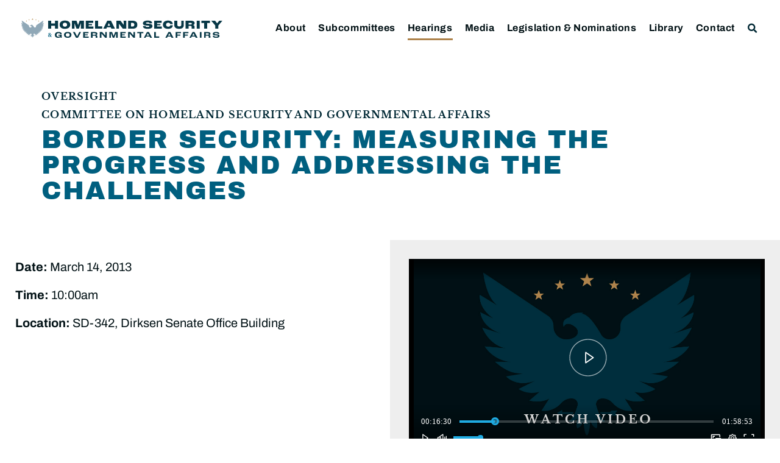

--- FILE ---
content_type: text/css
request_url: https://www.hsgac.senate.gov/wp-content/uploads/elementor/css/post-89112.css?ver=1768464240
body_size: 1452
content:
.elementor-89112 .elementor-element.elementor-element-b4a12ff:not(.elementor-motion-effects-element-type-background), .elementor-89112 .elementor-element.elementor-element-b4a12ff > .elementor-motion-effects-container > .elementor-motion-effects-layer{background-color:#EEEEEE;}.elementor-89112 .elementor-element.elementor-element-b4a12ff{transition:background 0.3s, border 0.3s, border-radius 0.3s, box-shadow 0.3s;}.elementor-89112 .elementor-element.elementor-element-b4a12ff > .elementor-background-overlay{transition:background 0.3s, border-radius 0.3s, opacity 0.3s;}.elementor-89112 .elementor-element.elementor-element-f717222:not(.elementor-motion-effects-element-type-background) > .elementor-widget-wrap, .elementor-89112 .elementor-element.elementor-element-f717222 > .elementor-widget-wrap > .elementor-motion-effects-container > .elementor-motion-effects-layer{background-color:#EEEEEE;}.elementor-89112 .elementor-element.elementor-element-f717222 > .elementor-widget-wrap > .elementor-widget:not(.elementor-widget__width-auto):not(.elementor-widget__width-initial):not(:last-child):not(.elementor-absolute){margin-bottom:0px;}.elementor-89112 .elementor-element.elementor-element-f717222 > .elementor-element-populated{transition:background 0.3s, border 0.3s, border-radius 0.3s, box-shadow 0.3s;padding:2.5rem 2rem 2.5rem 2rem;}.elementor-89112 .elementor-element.elementor-element-f717222 > .elementor-element-populated > .elementor-background-overlay{transition:background 0.3s, border-radius 0.3s, opacity 0.3s;}.elementor-89112 .elementor-element.elementor-element-31cb57e .elementor-heading-title{font-family:var( --e-global-typography-83e732f-font-family ), Sans-serif;font-size:var( --e-global-typography-83e732f-font-size );font-weight:var( --e-global-typography-83e732f-font-weight );text-transform:var( --e-global-typography-83e732f-text-transform );line-height:var( --e-global-typography-83e732f-line-height );letter-spacing:var( --e-global-typography-83e732f-letter-spacing );color:var( --e-global-color-primary );}.elementor-89112 .elementor-element.elementor-element-8b2fc8b .jet-listing-dynamic-field__content{color:var( --e-global-color-text );font-family:"Archivo Black", Sans-serif;font-size:1.5rem;text-transform:uppercase;line-height:1em;letter-spacing:1.5px;text-align:left;}.elementor-89112 .elementor-element.elementor-element-8b2fc8b .jet-listing-dynamic-field .jet-listing-dynamic-field__inline-wrap{width:auto;}.elementor-89112 .elementor-element.elementor-element-8b2fc8b .jet-listing-dynamic-field .jet-listing-dynamic-field__content{width:auto;}.elementor-89112 .elementor-element.elementor-element-8b2fc8b .jet-listing-dynamic-field{justify-content:flex-start;}.elementor-89112 .elementor-element.elementor-element-bd3d313{--spacer-size:10px;}.elementor-89112 .elementor-element.elementor-element-6563016 > .elementor-widget-container{margin:0px 0px 0px 0px;}.elementor-89112 .elementor-element.elementor-element-6563016 .jet-listing-dynamic-field__content{color:var( --e-global-color-primary );font-family:var( --e-global-typography-text-font-family ), Sans-serif;font-size:var( --e-global-typography-text-font-size );text-decoration:var( --e-global-typography-text-text-decoration );line-height:var( --e-global-typography-text-line-height );text-align:left;}.elementor-89112 .elementor-element.elementor-element-6563016 .jet-listing-dynamic-field .jet-listing-dynamic-field__inline-wrap{width:auto;}.elementor-89112 .elementor-element.elementor-element-6563016 .jet-listing-dynamic-field .jet-listing-dynamic-field__content{width:auto;}.elementor-89112 .elementor-element.elementor-element-6563016 .jet-listing-dynamic-field{justify-content:flex-start;}.elementor-89112 .elementor-element.elementor-element-df2845b > .elementor-widget-container{margin:0px 0px 10px 0px;}.elementor-89112 .elementor-element.elementor-element-df2845b .jet-listing-dynamic-field__content{color:var( --e-global-color-primary );font-family:var( --e-global-typography-text-font-family ), Sans-serif;font-size:var( --e-global-typography-text-font-size );text-decoration:var( --e-global-typography-text-text-decoration );line-height:var( --e-global-typography-text-line-height );text-align:left;}.elementor-89112 .elementor-element.elementor-element-df2845b .jet-listing-dynamic-field .jet-listing-dynamic-field__inline-wrap{width:auto;}.elementor-89112 .elementor-element.elementor-element-df2845b .jet-listing-dynamic-field .jet-listing-dynamic-field__content{width:auto;}.elementor-89112 .elementor-element.elementor-element-df2845b .jet-listing-dynamic-field{justify-content:flex-start;}.elementor-89112 .elementor-element.elementor-element-dbca60e > .elementor-widget-container{margin:0px 0px 5px 0px;}.elementor-89112 .elementor-element.elementor-element-dbca60e .jet-listing-dynamic-field__content{color:var( --e-global-color-primary );font-size:1rem;font-weight:800;text-transform:uppercase;text-decoration:none;line-height:1.4em;text-align:left;}.elementor-89112 .elementor-element.elementor-element-dbca60e .jet-listing-dynamic-field .jet-listing-dynamic-field__inline-wrap{width:auto;}.elementor-89112 .elementor-element.elementor-element-dbca60e .jet-listing-dynamic-field .jet-listing-dynamic-field__content{width:auto;}.elementor-89112 .elementor-element.elementor-element-dbca60e .jet-listing-dynamic-field{justify-content:flex-start;}.elementor-89112 .elementor-element.elementor-element-dbca60e .jet-listing-dynamic-field.display-multiline{margin:0px 0px 0px 0px;}.elementor-89112 .elementor-element.elementor-element-dbca60e .jet-listing-dynamic-field.display-inline .jet-listing-dynamic-field__inline-wrap{margin:0px 0px 0px 0px;}.elementor-89112 .elementor-element.elementor-element-dbca60e .jet-listing-dynamic-field__icon{color:var( --e-global-color-secondary );font-size:16px;}.elementor-89112 .elementor-element.elementor-element-dbca60e .jet-listing-dynamic-field__icon :is(svg, path){fill:var( --e-global-color-secondary );}.elementor-89112 .elementor-element.elementor-element-bf42dd7 > .elementor-widget-container{margin:0px 0px 5px 0px;}.elementor-89112 .elementor-element.elementor-element-bf42dd7 .jet-listing-dynamic-field__content{color:var( --e-global-color-primary );font-size:1rem;font-weight:800;text-transform:uppercase;text-decoration:none;line-height:1.4em;text-align:left;}.elementor-89112 .elementor-element.elementor-element-bf42dd7 .jet-listing-dynamic-field .jet-listing-dynamic-field__inline-wrap{width:auto;}.elementor-89112 .elementor-element.elementor-element-bf42dd7 .jet-listing-dynamic-field .jet-listing-dynamic-field__content{width:auto;}.elementor-89112 .elementor-element.elementor-element-bf42dd7 .jet-listing-dynamic-field{justify-content:flex-start;}.elementor-89112 .elementor-element.elementor-element-bf42dd7 .jet-listing-dynamic-field.display-multiline{margin:0px 0px 0px 0px;}.elementor-89112 .elementor-element.elementor-element-bf42dd7 .jet-listing-dynamic-field.display-inline .jet-listing-dynamic-field__inline-wrap{margin:0px 0px 0px 0px;}.elementor-89112 .elementor-element.elementor-element-bf42dd7 .jet-listing-dynamic-field__icon{color:var( --e-global-color-secondary );font-size:16px;}.elementor-89112 .elementor-element.elementor-element-bf42dd7 .jet-listing-dynamic-field__icon :is(svg, path){fill:var( --e-global-color-secondary );}.elementor-89112 .elementor-element.elementor-element-675b7a1 > .elementor-widget-container{margin:0px 0px 5px 0px;}.elementor-89112 .elementor-element.elementor-element-675b7a1 .jet-listing-dynamic-field__content{color:var( --e-global-color-primary );font-size:1rem;font-weight:800;text-transform:uppercase;text-decoration:none;line-height:1.4em;text-align:left;}.elementor-89112 .elementor-element.elementor-element-675b7a1 .jet-listing-dynamic-field .jet-listing-dynamic-field__inline-wrap{width:auto;}.elementor-89112 .elementor-element.elementor-element-675b7a1 .jet-listing-dynamic-field .jet-listing-dynamic-field__content{width:auto;}.elementor-89112 .elementor-element.elementor-element-675b7a1 .jet-listing-dynamic-field{justify-content:flex-start;}.elementor-89112 .elementor-element.elementor-element-675b7a1 .jet-listing-dynamic-field.display-multiline{margin:0px 0px 0px 0px;}.elementor-89112 .elementor-element.elementor-element-675b7a1 .jet-listing-dynamic-field.display-inline .jet-listing-dynamic-field__inline-wrap{margin:0px 0px 0px 0px;}.elementor-89112 .elementor-element.elementor-element-675b7a1 .jet-listing-dynamic-field__icon{color:var( --e-global-color-secondary );font-size:16px;}.elementor-89112 .elementor-element.elementor-element-675b7a1 .jet-listing-dynamic-field__icon :is(svg, path){fill:var( --e-global-color-secondary );}.elementor-89112 .elementor-element.elementor-element-7285508 > .elementor-widget-container{margin:0px 0px 5px 0px;}.elementor-89112 .elementor-element.elementor-element-7285508 .jet-listing-dynamic-field__content{color:var( --e-global-color-primary );font-size:1rem;font-weight:800;text-transform:uppercase;text-decoration:none;line-height:1.4em;text-align:left;}.elementor-89112 .elementor-element.elementor-element-7285508 .jet-listing-dynamic-field .jet-listing-dynamic-field__inline-wrap{width:auto;}.elementor-89112 .elementor-element.elementor-element-7285508 .jet-listing-dynamic-field .jet-listing-dynamic-field__content{width:auto;}.elementor-89112 .elementor-element.elementor-element-7285508 .jet-listing-dynamic-field{justify-content:flex-start;}.elementor-89112 .elementor-element.elementor-element-7285508 .jet-listing-dynamic-field.display-multiline{margin:0px 0px 0px 0px;}.elementor-89112 .elementor-element.elementor-element-7285508 .jet-listing-dynamic-field.display-inline .jet-listing-dynamic-field__inline-wrap{margin:0px 0px 0px 0px;}.elementor-89112 .elementor-element.elementor-element-7285508 .jet-listing-dynamic-field__icon{color:var( --e-global-color-secondary );font-size:16px;}.elementor-89112 .elementor-element.elementor-element-7285508 .jet-listing-dynamic-field__icon :is(svg, path){fill:var( --e-global-color-secondary );}.elementor-89112 .elementor-element.elementor-element-c53e990 > .elementor-widget-container{margin:0px 0px 5px 0px;}.elementor-89112 .elementor-element.elementor-element-c53e990 .jet-listing-dynamic-field__content{color:var( --e-global-color-primary );font-size:1rem;font-weight:800;text-transform:uppercase;text-decoration:none;line-height:1.4em;text-align:left;}.elementor-89112 .elementor-element.elementor-element-c53e990 .jet-listing-dynamic-field .jet-listing-dynamic-field__inline-wrap{width:auto;}.elementor-89112 .elementor-element.elementor-element-c53e990 .jet-listing-dynamic-field .jet-listing-dynamic-field__content{width:auto;}.elementor-89112 .elementor-element.elementor-element-c53e990 .jet-listing-dynamic-field{justify-content:flex-start;}.elementor-89112 .elementor-element.elementor-element-c53e990 .jet-listing-dynamic-field.display-multiline{margin:0px 0px 0px 0px;}.elementor-89112 .elementor-element.elementor-element-c53e990 .jet-listing-dynamic-field.display-inline .jet-listing-dynamic-field__inline-wrap{margin:0px 0px 0px 0px;}.elementor-89112 .elementor-element.elementor-element-c53e990 .jet-listing-dynamic-field__icon{color:var( --e-global-color-secondary );font-size:16px;}.elementor-89112 .elementor-element.elementor-element-c53e990 .jet-listing-dynamic-field__icon :is(svg, path){fill:var( --e-global-color-secondary );}.elementor-89112 .elementor-element.elementor-element-1d541e7 > .elementor-widget-container{margin:0px 0px 5px 0px;}.elementor-89112 .elementor-element.elementor-element-1d541e7 .jet-listing-dynamic-field__content{color:var( --e-global-color-primary );font-size:1rem;font-weight:800;text-transform:uppercase;text-decoration:none;line-height:1.4em;text-align:left;}.elementor-89112 .elementor-element.elementor-element-1d541e7 .jet-listing-dynamic-field .jet-listing-dynamic-field__inline-wrap{width:auto;}.elementor-89112 .elementor-element.elementor-element-1d541e7 .jet-listing-dynamic-field .jet-listing-dynamic-field__content{width:auto;}.elementor-89112 .elementor-element.elementor-element-1d541e7 .jet-listing-dynamic-field{justify-content:flex-start;}.elementor-89112 .elementor-element.elementor-element-1d541e7 .jet-listing-dynamic-field.display-multiline{margin:0px 0px 0px 0px;}.elementor-89112 .elementor-element.elementor-element-1d541e7 .jet-listing-dynamic-field.display-inline .jet-listing-dynamic-field__inline-wrap{margin:0px 0px 0px 0px;}.elementor-89112 .elementor-element.elementor-element-1d541e7 .jet-listing-dynamic-field__icon{color:var( --e-global-color-secondary );font-size:16px;}.elementor-89112 .elementor-element.elementor-element-1d541e7 .jet-listing-dynamic-field__icon :is(svg, path){fill:var( --e-global-color-secondary );}.elementor-89112 .elementor-element.elementor-element-bb2a8aa > .elementor-widget-container{margin:0px 0px 5px 0px;}.elementor-89112 .elementor-element.elementor-element-bb2a8aa .jet-listing-dynamic-field__content{color:var( --e-global-color-primary );font-size:1rem;font-weight:800;text-transform:uppercase;text-decoration:none;line-height:1.4em;text-align:left;}.elementor-89112 .elementor-element.elementor-element-bb2a8aa .jet-listing-dynamic-field .jet-listing-dynamic-field__inline-wrap{width:auto;}.elementor-89112 .elementor-element.elementor-element-bb2a8aa .jet-listing-dynamic-field .jet-listing-dynamic-field__content{width:auto;}.elementor-89112 .elementor-element.elementor-element-bb2a8aa .jet-listing-dynamic-field{justify-content:flex-start;}.elementor-89112 .elementor-element.elementor-element-bb2a8aa .jet-listing-dynamic-field.display-multiline{margin:0px 0px 0px 0px;}.elementor-89112 .elementor-element.elementor-element-bb2a8aa .jet-listing-dynamic-field.display-inline .jet-listing-dynamic-field__inline-wrap{margin:0px 0px 0px 0px;}.elementor-89112 .elementor-element.elementor-element-bb2a8aa .jet-listing-dynamic-field__icon{color:var( --e-global-color-secondary );font-size:16px;}.elementor-89112 .elementor-element.elementor-element-bb2a8aa .jet-listing-dynamic-field__icon :is(svg, path){fill:var( --e-global-color-secondary );}.elementor-89112 .elementor-element.elementor-element-7516c6d .jet-listing-dynamic-field__content{color:var( --e-global-color-primary );font-size:1rem;font-weight:800;text-transform:uppercase;text-decoration:none;line-height:1.4em;text-align:left;}.elementor-89112 .elementor-element.elementor-element-7516c6d .jet-listing-dynamic-field .jet-listing-dynamic-field__inline-wrap{width:auto;}.elementor-89112 .elementor-element.elementor-element-7516c6d .jet-listing-dynamic-field .jet-listing-dynamic-field__content{width:auto;}.elementor-89112 .elementor-element.elementor-element-7516c6d .jet-listing-dynamic-field{justify-content:flex-start;}.elementor-89112 .elementor-element.elementor-element-7516c6d .jet-listing-dynamic-field.display-multiline{margin:0px 0px 0px 0px;}.elementor-89112 .elementor-element.elementor-element-7516c6d .jet-listing-dynamic-field.display-inline .jet-listing-dynamic-field__inline-wrap{margin:0px 0px 0px 0px;}.elementor-89112 .elementor-element.elementor-element-7516c6d .jet-listing-dynamic-field__icon{color:var( --e-global-color-secondary );font-size:16px;}.elementor-89112 .elementor-element.elementor-element-7516c6d .jet-listing-dynamic-field__icon :is(svg, path){fill:var( --e-global-color-secondary );}.elementor-89112 .elementor-element.elementor-element-a7d4d9d > .elementor-widget-container{margin:0px 0px 10px 0px;}.elementor-89112 .elementor-element.elementor-element-a7d4d9d .jet-listing-dynamic-field__content{color:var( --e-global-color-primary );font-family:"Archivo", Sans-serif;font-size:1.125rem;font-style:italic;text-decoration:none;line-height:1.33em;text-align:left;}.elementor-89112 .elementor-element.elementor-element-a7d4d9d .jet-listing-dynamic-field .jet-listing-dynamic-field__inline-wrap{width:auto;}.elementor-89112 .elementor-element.elementor-element-a7d4d9d .jet-listing-dynamic-field .jet-listing-dynamic-field__content{width:auto;}.elementor-89112 .elementor-element.elementor-element-a7d4d9d .jet-listing-dynamic-field{justify-content:flex-start;}.jet-listing-item.single-jet-engine.elementor-page-89112 > .elementor{width:328px;margin-left:auto;margin-right:auto;}@media(max-width:1024px){.elementor-89112 .elementor-element.elementor-element-31cb57e .elementor-heading-title{font-size:var( --e-global-typography-83e732f-font-size );line-height:var( --e-global-typography-83e732f-line-height );letter-spacing:var( --e-global-typography-83e732f-letter-spacing );}.elementor-89112 .elementor-element.elementor-element-8b2fc8b .jet-listing-dynamic-field__content{font-size:1.9rem;}.elementor-89112 .elementor-element.elementor-element-6563016 .jet-listing-dynamic-field__content{font-size:var( --e-global-typography-text-font-size );line-height:var( --e-global-typography-text-line-height );}.elementor-89112 .elementor-element.elementor-element-df2845b .jet-listing-dynamic-field__content{font-size:var( --e-global-typography-text-font-size );line-height:var( --e-global-typography-text-line-height );}.elementor-89112 .elementor-element.elementor-element-dbca60e .jet-listing-dynamic-field__content{font-size:1.15rem;}.elementor-89112 .elementor-element.elementor-element-bf42dd7 .jet-listing-dynamic-field__content{font-size:1.15rem;}.elementor-89112 .elementor-element.elementor-element-675b7a1 .jet-listing-dynamic-field__content{font-size:1.15rem;}.elementor-89112 .elementor-element.elementor-element-7285508 .jet-listing-dynamic-field__content{font-size:1.15rem;}.elementor-89112 .elementor-element.elementor-element-c53e990 .jet-listing-dynamic-field__content{font-size:1.15rem;}.elementor-89112 .elementor-element.elementor-element-1d541e7 .jet-listing-dynamic-field__content{font-size:1.15rem;}.elementor-89112 .elementor-element.elementor-element-bb2a8aa .jet-listing-dynamic-field__content{font-size:1.15rem;}.elementor-89112 .elementor-element.elementor-element-7516c6d .jet-listing-dynamic-field__content{font-size:1.15rem;}.elementor-89112 .elementor-element.elementor-element-a7d4d9d .jet-listing-dynamic-field__content{font-size:1.1rem;}}@media(max-width:767px){.elementor-89112 .elementor-element.elementor-element-31cb57e .elementor-heading-title{font-size:var( --e-global-typography-83e732f-font-size );line-height:var( --e-global-typography-83e732f-line-height );letter-spacing:var( --e-global-typography-83e732f-letter-spacing );}.elementor-89112 .elementor-element.elementor-element-8b2fc8b .jet-listing-dynamic-field__content{font-size:1.8rem;}.elementor-89112 .elementor-element.elementor-element-6563016 .jet-listing-dynamic-field__content{font-size:var( --e-global-typography-text-font-size );line-height:var( --e-global-typography-text-line-height );}.elementor-89112 .elementor-element.elementor-element-df2845b .jet-listing-dynamic-field__content{font-size:var( --e-global-typography-text-font-size );line-height:var( --e-global-typography-text-line-height );}.elementor-89112 .elementor-element.elementor-element-dbca60e .jet-listing-dynamic-field__content{font-size:1.1rem;}.elementor-89112 .elementor-element.elementor-element-bf42dd7 .jet-listing-dynamic-field__content{font-size:1.1rem;}.elementor-89112 .elementor-element.elementor-element-675b7a1 .jet-listing-dynamic-field__content{font-size:1.1rem;}.elementor-89112 .elementor-element.elementor-element-7285508 .jet-listing-dynamic-field__content{font-size:1.1rem;}.elementor-89112 .elementor-element.elementor-element-c53e990 .jet-listing-dynamic-field__content{font-size:1.1rem;}.elementor-89112 .elementor-element.elementor-element-1d541e7 .jet-listing-dynamic-field__content{font-size:1.1rem;}.elementor-89112 .elementor-element.elementor-element-bb2a8aa .jet-listing-dynamic-field__content{font-size:1.1rem;}.elementor-89112 .elementor-element.elementor-element-7516c6d .jet-listing-dynamic-field__content{font-size:1.1rem;}.elementor-89112 .elementor-element.elementor-element-a7d4d9d .jet-listing-dynamic-field__content{font-size:1.1rem;}}

--- FILE ---
content_type: text/css
request_url: https://www.hsgac.senate.gov/wp-content/uploads/elementor/css/post-158770.css?ver=1768464240
body_size: 841
content:
.elementor-158770 .elementor-element.elementor-element-b0cccff{border-style:solid;border-width:0px 0px 1px 0px;border-color:var( --e-global-color-c465905 );padding:15px 20px 15px 20px;}.elementor-158770 .elementor-element.elementor-element-3967b26 > .elementor-widget-wrap > .elementor-widget:not(.elementor-widget__width-auto):not(.elementor-widget__width-initial):not(:last-child):not(.elementor-absolute){margin-bottom:0px;}.elementor-158770 .elementor-element.elementor-element-3967b26 > .elementor-element-populated{transition:background 0.3s, border 0.3s, border-radius 0.3s, box-shadow 0.3s;}.elementor-158770 .elementor-element.elementor-element-3967b26 > .elementor-element-populated > .elementor-background-overlay{transition:background 0.3s, border-radius 0.3s, opacity 0.3s;}.elementor-158770 .elementor-element.elementor-element-40e4fb9 > .elementor-widget-container{margin:0px 0px 3px 0px;}.elementor-158770 .elementor-element.elementor-element-40e4fb9{z-index:2;}.elementor-158770 .elementor-element.elementor-element-40e4fb9 .elementor-icon-list-icon i{color:var( --e-global-color-70a6081 );}.elementor-158770 .elementor-element.elementor-element-40e4fb9 .elementor-icon-list-icon svg{fill:var( --e-global-color-70a6081 );}body:not(.rtl) .elementor-158770 .elementor-element.elementor-element-40e4fb9 .elementor-icon-list-text{padding-left:0px;}body.rtl .elementor-158770 .elementor-element.elementor-element-40e4fb9 .elementor-icon-list-text{padding-right:0px;}.elementor-158770 .elementor-element.elementor-element-40e4fb9 .elementor-icon-list-text, .elementor-158770 .elementor-element.elementor-element-40e4fb9 .elementor-icon-list-text a{color:var( --e-global-color-text );}.elementor-158770 .elementor-element.elementor-element-40e4fb9 .elementor-icon-list-item{font-family:var( --e-global-typography-accent-font-family ), Sans-serif;font-size:var( --e-global-typography-accent-font-size );line-height:var( --e-global-typography-accent-line-height );}.elementor-158770 .elementor-element.elementor-element-6f8ba15 .jet-listing-dynamic-field__content{color:var( --e-global-color-text );font-family:"Archivo", Sans-serif;font-size:1.25rem;font-weight:bold;text-transform:none;line-height:1.3em;letter-spacing:0.4px;text-align:left;}.elementor-158770 .elementor-element.elementor-element-6f8ba15 .jet-listing-dynamic-field .jet-listing-dynamic-field__inline-wrap{width:auto;}.elementor-158770 .elementor-element.elementor-element-6f8ba15 .jet-listing-dynamic-field .jet-listing-dynamic-field__content{width:auto;}.elementor-158770 .elementor-element.elementor-element-6f8ba15 .jet-listing-dynamic-field{justify-content:flex-start;}body:not(.rtl) .elementor-158770 .elementor-element.elementor-element-6f8ba15 .jet-listing-dynamic-field__icon{margin-right:14px;}body.rtl .elementor-158770 .elementor-element.elementor-element-6f8ba15 .jet-listing-dynamic-field__icon{margin-left:14px;}@media(max-width:1024px){.elementor-158770 .elementor-element.elementor-element-40e4fb9 .elementor-icon-list-item{font-size:var( --e-global-typography-accent-font-size );line-height:var( --e-global-typography-accent-line-height );}.elementor-158770 .elementor-element.elementor-element-6f8ba15 .jet-listing-dynamic-field__content{font-size:1.2rem;}}@media(min-width:768px){.elementor-158770 .elementor-element.elementor-element-3967b26{width:15%;}.elementor-158770 .elementor-element.elementor-element-86323df{width:77.954%;}}@media(max-width:1024px) and (min-width:768px){.elementor-158770 .elementor-element.elementor-element-3967b26{width:20%;}.elementor-158770 .elementor-element.elementor-element-86323df{width:80%;}}@media(max-width:767px){.elementor-158770 .elementor-element.elementor-element-3967b26 > .elementor-element-populated{margin:0px 0px 8px 0px;--e-column-margin-right:0px;--e-column-margin-left:0px;}.elementor-158770 .elementor-element.elementor-element-40e4fb9 > .elementor-widget-container{padding:0px 0px 0px 0px;}.elementor-158770 .elementor-element.elementor-element-40e4fb9 .elementor-icon-list-item{font-size:var( --e-global-typography-accent-font-size );line-height:var( --e-global-typography-accent-line-height );}.elementor-158770 .elementor-element.elementor-element-6f8ba15 .jet-listing-dynamic-field__content{font-size:1.18rem;}}/* Start custom CSS for section, class: .elementor-element-b0cccff */.elementor-158770 .elementor-element.elementor-element-b0cccff {
    width: 100%;
}/* End custom CSS */